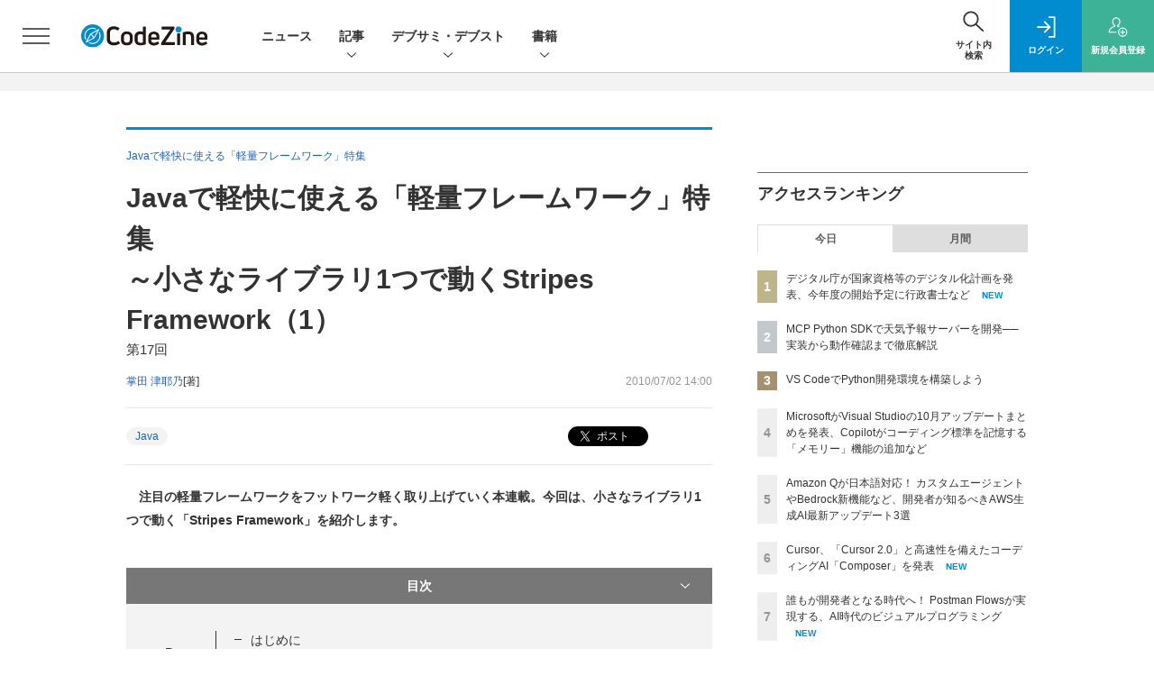

--- FILE ---
content_type: text/html; charset=utf-8
request_url: https://www.google.com/recaptcha/api2/aframe
body_size: 188
content:
<!DOCTYPE HTML><html><head><meta http-equiv="content-type" content="text/html; charset=UTF-8"></head><body><script nonce="jxG0X6IVWAO2M_yRiJKmhQ">/** Anti-fraud and anti-abuse applications only. See google.com/recaptcha */ try{var clients={'sodar':'https://pagead2.googlesyndication.com/pagead/sodar?'};window.addEventListener("message",function(a){try{if(a.source===window.parent){var b=JSON.parse(a.data);var c=clients[b['id']];if(c){var d=document.createElement('img');d.src=c+b['params']+'&rc='+(localStorage.getItem("rc::a")?sessionStorage.getItem("rc::b"):"");window.document.body.appendChild(d);sessionStorage.setItem("rc::e",parseInt(sessionStorage.getItem("rc::e")||0)+1);localStorage.setItem("rc::h",'1762465429572');}}}catch(b){}});window.parent.postMessage("_grecaptcha_ready", "*");}catch(b){}</script></body></html>

--- FILE ---
content_type: text/javascript;charset=utf-8
request_url: https://api.cxense.com/public/widget/data?json=%7B%22context%22%3A%7B%22referrer%22%3A%22%22%2C%22categories%22%3A%7B%22testgroup%22%3A%228%22%7D%2C%22parameters%22%3A%5B%7B%22key%22%3A%22userState%22%2C%22value%22%3A%22anon%22%7D%2C%7B%22key%22%3A%22page%22%2C%22value%22%3A%221%22%7D%2C%7B%22key%22%3A%22testGroup%22%2C%22value%22%3A%228%22%7D%2C%7B%22key%22%3A%22loadDelay%22%2C%22value%22%3A%222.2%22%7D%2C%7B%22key%22%3A%22testgroup%22%2C%22value%22%3A%228%22%7D%5D%2C%22autoRefresh%22%3Afalse%2C%22url%22%3A%22https%3A%2F%2Fcodezine.jp%2Farticle%2Fdetail%2F5249%22%2C%22browserTimezone%22%3A%220%22%7D%2C%22widgetId%22%3A%2269cdd2905e39c0e0dfd10e736ffc525a977bef15%22%2C%22user%22%3A%7B%22ids%22%3A%7B%22usi%22%3A%22mhnyepmwo3vx9un1%22%7D%7D%2C%22prnd%22%3A%22mhnyepmwl9bi6r13%22%7D&media=javascript&sid=1141836886119288444&widgetId=69cdd2905e39c0e0dfd10e736ffc525a977bef15&resizeToContentSize=true&useSecureUrls=true&usi=mhnyepmwo3vx9un1&rnd=18600927&prnd=mhnyepmwl9bi6r13&tzo=0&callback=cXJsonpCB3
body_size: 8308
content:
/**/
cXJsonpCB3({"httpStatus":200,"response":{"items":[{"recs-image":"https://codezine.jp/static/images/article/22303/22303_th.jpg","description":"バイブコーディングに象徴されるように、近年のAIはアプリケーション開発のハードルを低くし、非エンジニアにもアプリケーションを作る機会を与えている。いまAIでどこまでできるのか。現状のAIによるコード開発支援の先に、これから開発者の体験はどう進化していくのか。Postman テクノロジーエバンジェリスト 草薙昭彦氏が同社のアプローチを解説する。","collection":"Spotlight","title":"誰もが開発者となる時代へ!  Postman Flowsが実現する、AI時代のビジュアルプログラミング","url":"https://codezine.jp/article/detail/22303","dominantimage":"https://codezine.jp/static/images/article/22303/22303_ogp.jpg","recs-rawtitle":"誰もが開発者となる時代へ！ Postman Flowsが実現する、AI時代のビジュアルプログラミング (1/3)|CodeZine（コードジン）","dominantthumbnail":"https://content-thumbnail.cxpublic.com/content/dominantthumbnail/c9eda5f3d74e6cca0894fee84a39fdf51760559c.jpg?690abfd8","campaign":"1","testId":"198","id":"c9eda5f3d74e6cca0894fee84a39fdf51760559c","placement":"6","click_url":"https://api.cxense.com/public/widget/click/[base64]"},{"recs-image":"https://codezine.jp/static/images/article/22338/22338_th.jpg","description":"2023年10月、JR西日本のDX推進のため機能子会社として設立されたトレイルブレイザー。オフィシャル資料には事業内容として「鉄道オペレーションの生産性向上および顧客接点・体験に関する企画・開発、JR西日本グループデジタル施策実行支援」と記されており、エンジニア視点で見るとJR西日本の持つデータとITを組み合わせた活躍の場となりそうだ。デブサミ2025関西では、やりたいことのために組織やプロセスを変えていきたい方に向けて、エンジニアの枠を飛び越えたトレイルブレイザーでの取り組みを紹介した。","collection":"Spotlight","title":"データとデジタルの力で鉄道を動かす。JR西日本で仕掛けるDXの最前線","url":"https://codezine.jp/article/detail/22338","dominantimage":"https://codezine.jp/static/images/article/22338/22338_ogp.jpg","recs-rawtitle":"データとデジタルの力で鉄道を動かす。JR西日本で仕掛けるDXの最前線 (1/3)|CodeZine（コードジン）","dominantthumbnail":"https://content-thumbnail.cxpublic.com/content/dominantthumbnail/c4815c6247f8c0ab739d9ca963011f3b5ab61ae6.jpg?69042928","campaign":"1","testId":"198","id":"c4815c6247f8c0ab739d9ca963011f3b5ab61ae6","placement":"6","click_url":"https://api.cxense.com/public/widget/click/[base64]"},{"recs-image":"https://codezine.jp/static/images/article/22284/22284_th.jpg","description":"生成AIの登場は開発現場に大きな変化をもたらしていることは間違いない。コーディング支援などによって生産性を向上し、開発の新しい挑戦を後押ししている。一方で、テストや品質保証の面では、どのような活用が進んでいるだろうか。開発の効率化が進み、膨大なアウトプットが可能になった生成AI時代の開発現場だからこそ考えたい課題について、オーティファイ株式会社の末村拓也氏と、ダイキン工業株式会社の五十嵐悠生氏が語った。","collection":"Spotlight","title":"生成AI時代に変化する開発とテストのあり方を考える【オーティファイ×ダイキン工業】","url":"https://codezine.jp/article/detail/22284","dominantimage":"https://codezine.jp/static/images/article/22284/22284_ogp.jpg","recs-rawtitle":"生成AI時代に変化する開発とテストのあり方を考える【オーティファイ×ダイキン工業】 (1/3)|CodeZine（コードジン）","dominantthumbnail":"https://content-thumbnail.cxpublic.com/content/dominantthumbnail/a4837fb786574733d98f0904714596f5fdff5ea0.jpg?68fee10d","campaign":"1","testId":"198","id":"a4837fb786574733d98f0904714596f5fdff5ea0","placement":"6","click_url":"https://api.cxense.com/public/widget/click/[base64]"},{"recs-image":"https://codezine.jp/static/images/article/22287/22287_th.jpg","description":"1960年代に米国で実用化が始まり、日本では80年代に大手コンビニエンスストアが導入したことで、普及が加速したバーコードスキャン。今では物流、流通、製造、医療など、さまざまな業界で当たり前の技術として利用されている。昨今はバーコードだけではなく、文字やIDなども読み取るスマートデータキャプチャとしてさらに進化している。いったいどのような進化を遂げているのか。スマートデータキャプチャの世界を牽引するスキャンディットのカントリーマネージャーである秋谷哲也氏に話を聞いた。","collection":"Spotlight","title":"イオンやヤマトを支えるスキャン技術は何が違う? Scanditが語る進化したスマートデータキャプチャ","url":"https://codezine.jp/article/detail/22287?p=2","dominantimage":"https://codezine.jp/static/images/article/22287/22287_ogp.jpg","recs-rawtitle":"イオンやヤマトを支えるスキャン技術は何が違う？ Scanditが語る進化したスマートデータキャプチャ (2/3)|CodeZine（コードジン）","dominantthumbnail":"https://content-thumbnail.cxpublic.com/content/dominantthumbnail/87816c61755e73a6754a6fd1488d8688a28cef36.jpg?68faf069","campaign":"1","testId":"198","id":"87816c61755e73a6754a6fd1488d8688a28cef36","placement":"6","click_url":"https://api.cxense.com/public/widget/click/[base64]"},{"recs-image":"https://codezine.jp/static/images/article/22287/22287_th.jpg","description":"1960年代に米国で実用化が始まり、日本では80年代に大手コンビニエンスストアが導入したことで、普及が加速したバーコードスキャン。今では物流、流通、製造、医療など、さまざまな業界で当たり前の技術として利用されている。昨今はバーコードだけではなく、文字やIDなども読み取るスマートデータキャプチャとしてさらに進化している。いったいどのような進化を遂げているのか。スマートデータキャプチャの世界を牽引するスキャンディットのカントリーマネージャーである秋谷哲也氏に話を聞いた。","collection":"Spotlight","title":"イオンやヤマトを支えるスキャン技術は何が違う? Scanditが語る進化したスマートデータキャプチャ","url":"https://codezine.jp/article/detail/22287","dominantimage":"https://codezine.jp/static/images/article/22287/22287_ogp.jpg","recs-rawtitle":"イオンやヤマトを支えるスキャン技術は何が違う？ Scanditが語る進化したスマートデータキャプチャ (1/3)|CodeZine（コードジン）","dominantthumbnail":"https://content-thumbnail.cxpublic.com/content/dominantthumbnail/1b1af44cc69f60327e0849193ce2cc2cfcace6d7.jpg?68faeec4","campaign":"1","testId":"198","id":"1b1af44cc69f60327e0849193ce2cc2cfcace6d7","placement":"6","click_url":"https://api.cxense.com/public/widget/click/[base64]"},{"recs-image":"https://codezine.jp/static/images/article/22282/22282_th.jpg","description":"組織の成長とともに、各チームが異なる方向を向き、事業戦略との連携が困難になる──多くの開発組織が直面するアライメント(方向性の一致)の課題に対し、2025年9月17日に開催された「Developers Summit 2025 KANSAI」で、サイボウズ株式会社の上岡真也氏が解決への実践例を示した。主力プロダクト「kintone」の開発組織において、「チームの成果に責任を担うエンジニア」を任命し、各メンバーが主体的に事業計画とチーム活動を接続できる体制を構築。従来のマトリクス型組織から、事業価値創造を軸とした「価値創造ライン」中心の組織へと転換し、エンジニアの自律性とオーナーシップ回復を実現した。","collection":"Spotlight","title":"サイボウズ流エンジニア組織の作り方──kintoneアップデート件数倍増の裏にあった「EM体制」とは?","url":"https://codezine.jp/article/detail/22282","dominantimage":"https://codezine.jp/static/images/article/22282/22282_ogp.jpg","recs-rawtitle":"サイボウズ流エンジニア組織の作り方──kintoneアップデート件数倍増の裏にあった「EM体制」とは？ (1/3)|CodeZine（コードジン）","dominantthumbnail":"https://content-thumbnail.cxpublic.com/content/dominantthumbnail/299bbb609746bf2fab2d7525f2a683970b95c119.jpg?68f99fa0","campaign":"1","testId":"198","id":"299bbb609746bf2fab2d7525f2a683970b95c119","placement":"6","click_url":"https://api.cxense.com/public/widget/click/[base64]"},{"recs-image":"https://codezine.jp/static/images/article/22124/th.png","description":"メシウス株式会社が提供する「ComponentOne」は、.NETに対応したUIコントロールのセットです。Windows Forms、WPF、ASP.NET、ASP.NET Core、Blazor、WinUI、.NET MAUIの7つの.NETプラットフォームに対応しているのが特徴です。また、静的ファイルを含むさまざまなデータソースに接続して.NETアプリで各種のデータ操作を実行するライブラリセットとして「Data Services」エディションが提供されています。本記事では、前回に引き続きCSVファイルをComponentOne Data Servicesを使って取得、更新する事例を紹介します。","collection":"Spotlight","title":"【ComponentOne Data Services活用術】バッチ処理とEF Core連携でパフォーマンス向上","url":"https://codezine.jp/article/detail/22124","dominantimage":"https://codezine.jp/static/images/article/22124/og.png","recs-rawtitle":"【ComponentOne Data Services活用術】バッチ処理とEF Core連携でパフォーマンス向上 (1/2)|CodeZine（コードジン）","dominantthumbnail":"https://content-thumbnail.cxpublic.com/content/dominantthumbnail/78249e1496cc12e6163b30f5b9fd5c16ddca94fe.jpg?68e8a0e3","campaign":"1","testId":"198","id":"78249e1496cc12e6163b30f5b9fd5c16ddca94fe","placement":"6","click_url":"https://api.cxense.com/public/widget/click/[base64]"}],"template":"<section class=\"c-primarysection\">\n                <div class=\"c-primarysection_header\">\n                  <h2 class=\"c-primarysection_heading\">Spotlight</h2>\n                  <p class=\"c-secondarysection_heading_small\">AD</p>\n                </div>\n<div class=\"c-primarysection_body\">\n                  <div class=\"c-pickupindex\">\n                    <ul class=\"c-pickupindex_list\">\n<!--%\nvar dummy = \"\";\nvar items = data.response.items.slice(0, 3);\nfor (var i = 0; i < items.length; i++) {\n    var item = items[i];\n    var title = item['recs-rawtitle'].replace(\"：CodeZine（コードジン）\",\"\");\n    title = title.replace(\"|CodeZine（コードジン）\",\"\");\n    title = title.replace(/\\([0-9]+\\/[0-9]+\\)$/i,\"\");        \n    var publish_date = item['sho-publish-d'];\n    var recs_image = item['recs-image'].replace(/^http:\\/\\//i, 'https://');\n    recs_image = recs_image.replace(/^https:\\/\\/eczine.jp/, 'https://eczine-cdn.shoeisha.jp');\n%-->                    \n\n                      <li class=\"c-pickupindex_listitem\">\n                        <div class=\"c-pickupindex_item\">\n                          <div class=\"c-pickupindex_item_img\"><img tmp:src=\"{{recs_image}}\" alt=\"\" width=\"200\" height=\"150\"></div>\n                          <div class=\"c-pickupindex_item_content\">\n                            <p class=\"c-pickupindex_item_heading\"><a tmp:id=\"{{cX.clickTracker(item.click_url)}}\" tmp:href=\"{{item.url}}\" tmp:target=\"_top\">{{title}}</a></p>\n                          </div>\n                        </div>\n                      </li>\n<!--%\n}\n%-->                      \n\n                    </ul>\n                  </div>\n                </div>\n\n</section>","style":"","prnd":"mhnyepmwl9bi6r13"}})

--- FILE ---
content_type: text/javascript;charset=utf-8
request_url: https://api.cxense.com/public/widget/data?json=%7B%22context%22%3A%7B%22referrer%22%3A%22%22%2C%22categories%22%3A%7B%22testgroup%22%3A%228%22%7D%2C%22parameters%22%3A%5B%7B%22key%22%3A%22userState%22%2C%22value%22%3A%22anon%22%7D%2C%7B%22key%22%3A%22page%22%2C%22value%22%3A%221%22%7D%2C%7B%22key%22%3A%22testGroup%22%2C%22value%22%3A%228%22%7D%2C%7B%22key%22%3A%22loadDelay%22%2C%22value%22%3A%222.2%22%7D%2C%7B%22key%22%3A%22testgroup%22%2C%22value%22%3A%228%22%7D%5D%2C%22autoRefresh%22%3Afalse%2C%22url%22%3A%22https%3A%2F%2Fcodezine.jp%2Farticle%2Fdetail%2F5249%22%2C%22browserTimezone%22%3A%220%22%7D%2C%22widgetId%22%3A%222283467231a618b735ca4102910ae2ba3751ee09%22%2C%22user%22%3A%7B%22ids%22%3A%7B%22usi%22%3A%22mhnyepmwo3vx9un1%22%7D%7D%2C%22prnd%22%3A%22mhnyepmwl9bi6r13%22%7D&media=javascript&sid=1141836886119288444&widgetId=2283467231a618b735ca4102910ae2ba3751ee09&resizeToContentSize=true&useSecureUrls=true&usi=mhnyepmwo3vx9un1&rnd=1698741214&prnd=mhnyepmwl9bi6r13&tzo=0&callback=cXJsonpCB4
body_size: 9288
content:
/**/
cXJsonpCB4({"httpStatus":200,"response":{"items":[{"recs-image":"https://codezine.jp/static/images/article/20827/20827_th.jpg","description":"「MBA」(経営学修士)と聞いて、「自分には無縁だ」と感じるエンジニアも多いかもしれない。しかし、技術を専門とする立場だからこそ、ビジネスや経営の視点が強い武器となる場面も実は多いものだ。その「二刀流」を体得した存在こそ、本セッションに登壇する河原田政典氏だ。株式会社グロービスに所属し、QAチームのシニアエンジニアを務める河原田氏は、どのようにしてこれらの武器を活かしてきたのだろうか?「ソフトウェアエンジニア * MBA」という異色の組み合わせがもたらす可能性と、それによって拓けるキャリア戦略について語った。","collection":"CodeZine","sho-publish-d":"20251106","title":"「ソフトウェアエンジニア * MBA」で広がる新しい可能性とキャリア像","url":"https://codezine.jp/article/detail/20827","dominantimage":"https://codezine.jp/static/images/article/20827/20827_ogp.jpg","recs-rawtitle":"「ソフトウェアエンジニア * MBA」で広がる新しい可能性とキャリア像 (1/3)|CodeZine（コードジン）","dominantthumbnail":"https://content-thumbnail.cxpublic.com/content/dominantthumbnail/2df753255e05c07590c57f954ad85ab73dbe3a95.jpg?690c04df","campaign":"1","testId":"199","id":"2df753255e05c07590c57f954ad85ab73dbe3a95","placement":"2","click_url":"https://api.cxense.com/public/widget/click/[base64]"},{"recs-image":"https://codezine.jp/static/images/article/22485/news_ranking_th.png","description":"毎日更新されるITエンジニア向け関連の最新ニュースから、注目を集めたトピックスを紹介する本ランキング。今回は2025年10月24日~10月30日までの人気ランキングを発表します。","collection":"CodeZine","sho-publish-d":"20251103","title":"ITエンジニア注目トレンドを総まとめ!週間ニュースランキングTOP10【10/24~10/30】","url":"https://codezine.jp/article/detail/22485","dominantimage":"https://codezine.jp/static/images/article/22485/22485_ogp.png","recs-rawtitle":"ITエンジニア注目トレンドを総まとめ！週間ニュースランキングTOP10【10/24～10/30】|CodeZine（コードジン）","dominantthumbnail":"https://content-thumbnail.cxpublic.com/content/dominantthumbnail/d8f3465470d93720c729c3e3f4f0310b9f94f404.jpg?6907d95d","campaign":"1","testId":"199","id":"d8f3465470d93720c729c3e3f4f0310b9f94f404","placement":"2","click_url":"https://api.cxense.com/public/widget/click/[base64]"},{"recs-image":"https://codezine.jp/static/images/article/22089/400aaa.png","description":"本連載では、ベジェ曲線でお絵描きするWebアプリを使って、描いた絵を公開できる掲示板を開発しながら、Pythonを使ったバックエンド開発について学んでいきます。連載第6回は、PythonでSQLite3のデータベースを使った「一筆書きBBS」のWebサイトの「ホームページ」の作成方法を解説します。","collection":"CodeZine","sho-publish-d":"20251029","title":"【トップページを実装しよう!】PythonとSQLで実装する「ホームページ」の仕組み","url":"https://codezine.jp/article/detail/22089","dominantimage":"https://codezine.jp/static/images/article/22089/1200aaa.png","recs-rawtitle":"【トップページを実装しよう！】PythonとSQLで実装する「ホームページ」の仕組み (1/3)|CodeZine（コードジン）","dominantthumbnail":"https://content-thumbnail.cxpublic.com/content/dominantthumbnail/0acd1c6ad4072c97914db3cae8a511d49edf766f.jpg?690178e6","campaign":"1","testId":"199","id":"0acd1c6ad4072c97914db3cae8a511d49edf766f","placement":"2","click_url":"https://api.cxense.com/public/widget/click/[base64]"},{"recs-image":"https://codezine.jp/static/images/article/22162/th.png","description":"本連載では、MCP(Model Context Protocol)を使ってLLMと外部ツールを統合する方法を解説します。MCPは、LLMと外部システムをつなぐためのオープン標準であり、開発者にとっては組み合わせ爆発の解消やプラグアンドプレイ型の拡張性を提供するものです。MCPを利用することで、LLMアプリケーションの開発・運用が大幅に効率化することが期待されています。","collection":"CodeZine","sho-publish-d":"20251104","title":"MCP Python SDKで天気予報サーバーを開発──実装から動作確認まで徹底解説","url":"https://codezine.jp/article/detail/22162","dominantimage":"https://codezine.jp/static/images/article/22162/og.png","recs-rawtitle":"MCP Python SDKで天気予報サーバーを開発──実装から動作確認まで徹底解説 (1/3)|CodeZine（コードジン）","dominantthumbnail":"https://content-thumbnail.cxpublic.com/content/dominantthumbnail/a3bac924148d91e6856c46fcdc0594b7663e0802.jpg?69095e6f","campaign":"1","testId":"199","id":"a3bac924148d91e6856c46fcdc0594b7663e0802","placement":"2","click_url":"https://api.cxense.com/public/widget/click/[base64]"},{"recs-image":"https://codezine.jp/static/images/article/22168/IMG_5703.png","description":"本連載では、AWSに関して、なかなか時間がとれず最新のアップデートを追えていない方や、これからAWSを利用したいと考えている方に向けて、AWSから発表される数多あるサービスアップデートのうち、NTTデータのITスペシャリスト達がこれだけは押さえておくべきと厳選した内容を定期的に紹介します。本記事では、コーディングをサポートするAI搭載のIDE「Kiro」について紹介します。","collection":"CodeZine","sho-publish-d":"20250912","title":"AWSのAI IDE「Kiro」を徹底解説!バイブコーディングの課題を解決する「仕様駆動開発」の可能性","url":"https://codezine.jp/article/detail/22168","dominantimage":"https://codezine.jp/static/images/article/22168/IMG_5702.png","recs-rawtitle":"AWSのAI IDE「Kiro」を徹底解説！バイブコーディングの課題を解決する「仕様駆動開発」の可能性 (1/2)|CodeZine（コードジン）","dominantthumbnail":"https://content-thumbnail.cxpublic.com/content/dominantthumbnail/e85bbdaba1343871a7a7f45cd476be78cba3f131.jpg?68feea76","campaign":"1","testId":"199","id":"e85bbdaba1343871a7a7f45cd476be78cba3f131","placement":"2","click_url":"https://api.cxense.com/public/widget/click/[base64]"},{"recs-image":"https://codezine.jp/static/images/article/22451/awsupdate_t.png","description":"本連載では、AWSに関して、なかなか時間がとれず最新のアップデートを追えていない方や、これからAWSを利用したいと考えている方に向けて、AWSから発表される数多あるサービスアップデートのうち、NTTデータのITスペシャリスト達がこれだけは押さえておくべきと厳選した内容を定期的に紹介します。本記事では、AWSの生成AI関連のアップデートから開発者向けの内容を紹介します。","collection":"CodeZine","sho-publish-d":"20251104","title":"Amazon Qが日本語対応! カスタムエージェントやBedrock新機能など、開発者が知るべきAWS生成AI最新アップデート3選","url":"https://codezine.jp/article/detail/22451","dominantimage":"https://codezine.jp/static/images/article/22451/awsupdate_og.png","recs-rawtitle":"Amazon Qが日本語対応！ カスタムエージェントやBedrock新機能など、開発者が知るべきAWS生成AI最新アップデート3選 (1/3)|CodeZine（コードジン）","dominantthumbnail":"https://content-thumbnail.cxpublic.com/content/dominantthumbnail/87a48c5b024576961cc1c3716470f517c92690de.jpg?69096221","campaign":"1","testId":"199","id":"87a48c5b024576961cc1c3716470f517c92690de","placement":"2","click_url":"https://api.cxense.com/public/widget/click/[base64]"},{"recs-image":"https://codezine.jp/static/images/article/21567/21567_th.png","description":"この連載は、マンガで分かるプログラミング用語辞典です。気軽に読み流せるマンガと、テキストによる詳しい解説で、プログラミング未経験者がつまづきがちな専門用語・概念をやさしく読み解き、よりスムーズな学習を手助けします。市販のプログラミング入門書の副教材としてもぜひご活用ください。今回解説するのは、Pythonでよく見られる、引数を名前で指定するための方法「キーワード引数」です。","collection":"CodeZine","sho-publish-d":"20251021","title":"「キーワード引数」 ~マンガでプログラミング用語解説","url":"https://codezine.jp/article/detail/21567","dominantimage":"https://codezine.jp/static/images/article/21567/21567_ogp.png","recs-rawtitle":"「キーワード引数」 ～マンガでプログラミング用語解説 (1/5)|CodeZine（コードジン）","dominantthumbnail":"https://content-thumbnail.cxpublic.com/content/dominantthumbnail/b374c003419e088d696a263dc67f0a7c9d254e41.jpg?68f6ed19","campaign":"1","testId":"199","id":"b374c003419e088d696a263dc67f0a7c9d254e41","placement":"2","click_url":"https://api.cxense.com/public/widget/click/[base64]"},{"recs-image":"https://codezine.jp/static/images/article/22373/news_ranking_th.png","description":"毎日更新されるITエンジニア向け関連の最新ニュースから、注目を集めたトピックスを紹介する本ランキング。今回は2025年10月3日~10月9日までの人気ランキングを発表します。","collection":"CodeZine","sho-publish-d":"20251013","title":"ITエンジニア注目トレンドを総まとめ!週間ニュースランキングTOP10【10/3~10/9】","url":"https://codezine.jp/article/detail/22373","dominantimage":"https://codezine.jp/static/images/article/22373/22373_ogp.png","recs-rawtitle":"ITエンジニア注目トレンドを総まとめ！週間ニュースランキングTOP10【10/3～10/9】|CodeZine（コードジン）","dominantthumbnail":"https://content-thumbnail.cxpublic.com/content/dominantthumbnail/099425a30f3086adc677fd9de68d6b047a7dc7b0.jpg?68ec2914","campaign":"1","testId":"199","id":"099425a30f3086adc677fd9de68d6b047a7dc7b0","placement":"2","click_url":"https://api.cxense.com/public/widget/click/[base64]"}],"template":"                  <div class=\"c-featureindex\">\n                    <ul class=\"c-featureindex_list row row-cols-1 row-cols-sm-2 row-cols-md-4 gx-4 gy-4 gy-md-5\">\n          <!--%\n          var dummy = \"\";\n\t\t  var items = data.response.items;\n\t\t  for (var i = 0; i < 8; i++) {\n  \t\t\tvar item = items[i];\n                var title = item['recs-rawtitle'].replace(\"：CodeZine（コードジン）\",\"\");\n                title = title.replace(\"|CodeZine（コードジン）\",\"\");\n                title = title.replace(/\\([0-9]+\\/[0-9]+\\)$/i,\"\");              \n                var publish_date = item['sho-publish-d'];\n                var recs_image = item['recs-image'].replace(/^http:\\/\\//i, 'https://');\n                recs_image = recs_image.replace(/^https:\\/\\/eczine.jp/, 'https://eczine-cdn.shoeisha.jp');\n                var click_url = cX.clickTracker(item.click_url);\n            %-->                    \n                      <li class=\"c-featureindex_listitem\">\n                        <div class=\"c-featureindex_item\">\n                          <div class=\"c-featureindex_item_img\">\n                            <p><img tmp:src=\"{{recs_image}}\"  alt=\"\" width=\"200\" height=\"150\" class=\"\"></p>\n                           </div>\n                            \n                          <div class=\"c-featureindex_item_content\">\n                            <p class=\"c-featureindex_item_heading\"><a tmp:id=\"{{click_url}}\" tmp:href=\"{{item.url}}\" tmp:target=\"_top\">{{title}}</a></p>\n                          </div>\n                        </div>\n                      </li>\n          <!--%\n          }\n\t      %-->            \n                            </ul>\n                            </div>","style":"@import url('https://fonts.googleapis.com/css2?family=Roboto&display=swap');\n\n.cx-flex-module[data-cx_p9aq] {\n    --cx-columns: 4;\n    --cx-item-gap: 4px;\n    --cx-image-height: 220px;\n    --cx-background-color: #FFF;\n    --cx-text-color: #555;\n    --cx-text-hover-color: #000;\n    --cx-font-size: 15px;\n    --cx-font-family: 'Roboto', arial, helvetica, sans-serif;\n    --cx-item-width: calc(100% / var(--cx-columns));\n    display: flex;\n    flex-wrap: wrap;\n    justify-content: space-evenly;\n    background: var(--cx-background-color);\n    padding: var(--cx-item-gap);\n}\n\n.cx-flex-module[data-cx_p9aq] .cx-item {\n    width: calc(var(--cx-item-width) - var(--cx-columns) * var(--cx-item-gap));\n    margin: var(--cx-item-gap) var(--cx-item-gap) calc(2 * var(--cx-item-gap)) var(--cx-item-gap);\n    flex-grow: 1;\n    display: block;\n    text-decoration: none;\n}\n\n.cx-flex-module[data-cx_p9aq] .cx-item.text-only {\n    background: #FAFAFA;\n    padding: 15px;\n    box-sizing: border-box;\n}\n\n.cx-flex-module[data-cx_p9aq] img {\n    width: 100%;\n    height: var(--cx-image-height);\n    object-fit: cover;\n    background: #EFEFEF;\n}\n\n.cx-flex-module[data-cx_p9aq] .cx-item h3 {\n    font-family: var(--cx-font-family);\n    font-size: var(--cx-font-size);\n    font-weight: bold;\n    color: var(--cx-text-color);\n    line-height: 1.3;\n    padding: 0;\n    margin: 0;\n}\n\n.cx-flex-module[data-cx_p9aq] .cx-item.text-only span {\n    font-family: var(--cx-font-family);\n    font-size: 90%;\n    color: var(--cx-text-color);\n    filter: opacity(0.5);\n    margin: 5px 0;\n    line-height: 1.3;\n}\n\n.cx-flex-module[data-cx_p9aq] .cx-item:hover {\n    opacity: 0.95;\n}\n\n.cx-flex-module[data-cx_p9aq] .cx-item:hover h3 {\n    color: var(--cx-text-hover-color);\n}\n\n@media screen and (max-width: 600px) {\n    .cx-flex-module[data-cx_p9aq] .cx-item {\n        width: calc(100% - 4 * var(--cx-item-gap));\n        height: unset;\n        margin: var(--cx-item-gap) calc(2 * var(--cx-item-gap));\n    }\n\n    .cx-flex-module[data-cx_p9aq] .cx-item h3 {\n        font-size: 5vw;\n    }\n\n    .cx-flex-module[data-cx_p9aq] img {\n        height: unset;\n    }\n}\n\n/* IE10+ */\n@media screen\\0 {\n    .cx-flex-module[data-cx_p9aq] {\n        background: #FFF;\n        padding: 4px;\n    }\n\n    .cx-flex-module[data-cx_p9aq] .cx-item {\n        width: calc(33% - 12px);\n        margin: 4px;\n    }\n\n    .cx-flex-module[data-cx_p9aq] img {\n        min-height: auto;\n    }\n\n    .cx-flex-module[data-cx_p9aq] .cx-item h3 {\n        font-family: Roboto, arial, helvetica, sans-serif;\n        font-size: 14px;\n        color: #555;\n        margin: 5px 0;\n    }\n\n    .cx-flex-module[data-cx_p9aq] .cx-item:hover h3 {\n        color: #000;\n    }\n\n    .cx-flex-module[data-cx_p9aq] .cx-item.text-only span {\n        font-family: Roboto, arial, helvetica, sans-serif;\n        color: #AAA;\n    }\n}\n","prnd":"mhnyepmwl9bi6r13"}})

--- FILE ---
content_type: text/javascript;charset=utf-8
request_url: https://p1cluster.cxense.com/p1.js
body_size: 99
content:
cX.library.onP1('2yhph2x04mnze2upz1wiebtpqk');


--- FILE ---
content_type: text/javascript;charset=utf-8
request_url: https://id.cxense.com/public/user/id?json=%7B%22identities%22%3A%5B%7B%22type%22%3A%22ckp%22%2C%22id%22%3A%22mhnyepmwo3vx9un1%22%7D%2C%7B%22type%22%3A%22lst%22%2C%22id%22%3A%222yhph2x04mnze2upz1wiebtpqk%22%7D%2C%7B%22type%22%3A%22cst%22%2C%22id%22%3A%222yhph2x04mnze2upz1wiebtpqk%22%7D%5D%7D&callback=cXJsonpCB5
body_size: 186
content:
/**/
cXJsonpCB5({"httpStatus":200,"response":{"userId":"cx:1p8vtzi7we4dddkdc04en0pe8:mzvxm6zxnaug","newUser":true}})

--- FILE ---
content_type: text/javascript;charset=utf-8
request_url: https://api.cxense.com/public/widget/data?json=%7B%22context%22%3A%7B%22referrer%22%3A%22%22%2C%22categories%22%3A%7B%22testgroup%22%3A%228%22%7D%2C%22parameters%22%3A%5B%7B%22key%22%3A%22userState%22%2C%22value%22%3A%22anon%22%7D%2C%7B%22key%22%3A%22page%22%2C%22value%22%3A%221%22%7D%2C%7B%22key%22%3A%22testGroup%22%2C%22value%22%3A%228%22%7D%2C%7B%22key%22%3A%22loadDelay%22%2C%22value%22%3A%222.2%22%7D%2C%7B%22key%22%3A%22testgroup%22%2C%22value%22%3A%228%22%7D%5D%2C%22autoRefresh%22%3Afalse%2C%22url%22%3A%22https%3A%2F%2Fcodezine.jp%2Farticle%2Fdetail%2F5249%22%2C%22browserTimezone%22%3A%220%22%7D%2C%22widgetId%22%3A%22a47bf8d0ff3329eb5fcb29ea046b2f318b9e5044%22%2C%22user%22%3A%7B%22ids%22%3A%7B%22usi%22%3A%22mhnyepmwo3vx9un1%22%7D%7D%2C%22prnd%22%3A%22mhnyepmwl9bi6r13%22%7D&media=javascript&sid=1141836886119288444&widgetId=a47bf8d0ff3329eb5fcb29ea046b2f318b9e5044&resizeToContentSize=true&useSecureUrls=true&usi=mhnyepmwo3vx9un1&rnd=1188113837&prnd=mhnyepmwl9bi6r13&tzo=0&callback=cXJsonpCB2
body_size: 2187
content:
/**/
cXJsonpCB2({"httpStatus":200,"response":{"items":[{"dominantimagedimensions":"1200x630","recs-image":"https://codezine.jp/static/images/article/22303/22303_th.jpg","description":"バイブコーディングに象徴されるように、近年のAIはアプリケーション開発のハードルを低くし、非エンジニアにもアプリケーションを作る機会を与えている。いまAIでどこまでできるのか。現状のAIによるコード開発支援の先に、これから開発者の体験はどう進化していくのか。Postman テクノロジーエバンジェリスト 草薙昭彦氏が同社のアプローチを解説する。","dominantthumbnaildimensions":"300x158","sho-publish-d":"20251105","title":"誰もが開発者となる時代へ!  Postman Flowsが実現する、AI時代のビジュアルプログラミング","url":"https://codezine.jp/article/detail/22303","sho-corner-id":"1069","dominantimage":"https://codezine.jp/static/images/article/22303/22303_ogp.jpg","sho-article-title":"誰もが開発者となる時代へ! Postman Flowsが実現する、AI時代のビジュアルプログラミング","recs-rawtitle":"誰もが開発者となる時代へ！ Postman Flowsが実現する、AI時代のビジュアルプログラミング (1/3)|CodeZine（コードジン）","dominantthumbnail":"https://content-thumbnail.cxpublic.com/content/dominantthumbnail/c9eda5f3d74e6cca0894fee84a39fdf51760559c.jpg?690abfd8","campaign":"2","testId":"175","id":"c9eda5f3d74e6cca0894fee84a39fdf51760559c","placement":"6","click_url":"https://api.cxense.com/public/widget/click/[base64]","sho-article-type":"タイアップ"}],"template":"<!--%\nvar dummy = \"\";\nvar items = data.response.items;\nfor (var i = 0; i < items.length; i++) {\n   var item = items[i];\n   if(item['sho-conference-alias']){\n       var flg_tieup = \"\";\n       var title = item['sho-session-title'];\n       var publish_date = item['sho-publish-d'];\n       var recs_image = item['recs-image'];\n       var target = \"_blank\";\n   }else{\n    var target = \"_top\";\n    var title = item['recs-rawtitle'].replace(\"：CodeZine（コードジン）\",\"\");\n    title = title.replace(/\\([0-9]+\\/[0-9]+\\)$/i,\"\");        \n    var publish_date = item['sho-publish-d'];\n    var recs_image = item['recs-image'].replace(/^http:\\/\\//i, 'https://');\n    recs_image = recs_image.replace(/^https:\\/\\/codezine.jp/, 'https://cz-cdn.shoeisha.jp');\n    var flg_tieup = \"\"\n　if ((item['sho-article-tieup'] == 'タイアップ') || (item['sho-article-type'] == 'タイアップ')) {\n           flg_tieup = '(AD)';\n    }\n    }\n%-->\n<div class=\"c-headlineindex_item border-top border-bottom p-2 cx-detail\">\n          <div class=\"c-headlineindex_item_content cx-detail-content\">\n            <h6>\n            <a tmp:id=\"{{cX.clickTracker(item.click_url)}}\" tmp:href=\"{{item.url}}\" tmp:target=\"{{target}}\">{{title}}{{flg_tieup}}</a></h6>\n          </div>\n          <div class=\"c-headlineindex_item_img\"><a tmp:id=\"{{cX.clickTracker(item.click_url)}}\" tmp:href=\"{{item.url}}\" tmp:target=\"{{target}}\"><img tmp:src=\"{{recs_image}}\" alt=\"\" width=\"200\" height=\"150\"></a></div>\n        </div>\n<!--%\n}\n%-->","style":"#cce-empty-element {margin: 20px auto;width: 100%;text-align: center;}","prnd":"mhnyepmwl9bi6r13"}})